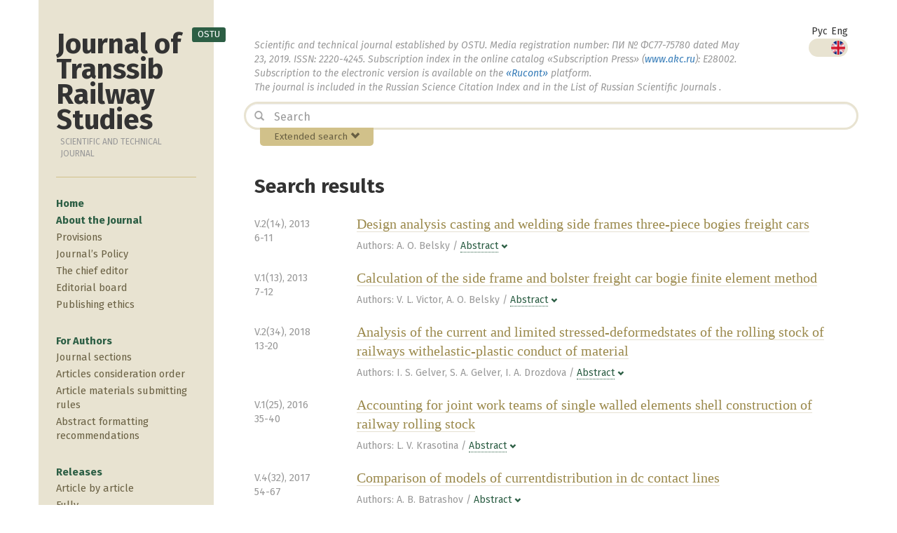

--- FILE ---
content_type: text/html; charset=utf-8
request_url: http://izvestia-transsiba.ru/en/search-results?search=journal_articles&task=search&art_keyword=finite%20element%20method
body_size: 35566
content:
<!DOCTYPE html>
<html lang="ru">
<head>
		<base href="http://izvestia-transsiba.ru/en/search-results" />
	<meta http-equiv="content-type" content="text/html; charset=utf-8" />
	<meta name="x-ua-compatible" content="IE=edge,chrome=1" />
	<title>Search results</title>
	<link href="/templates/masterbootstrap/favicon.ico" rel="shortcut icon" type="image/vnd.microsoft.icon" />
	<link href="/plugins/cck_field/calendar/assets/css/jscal2.css" rel="stylesheet" type="text/css" />
	<link href="/plugins/cck_field/calendar/assets/css/border-radius.css" rel="stylesheet" type="text/css" />
	<link href="/plugins/cck_field/calendar/assets/css/theme/Win2k/Win2k.css" rel="stylesheet" type="text/css" />
	<link href="/media/cck/css/cck.css" rel="stylesheet" type="text/css" />
	<link href="/media/cck/css/cck.responsive.css" rel="stylesheet" type="text/css" />
	<link href="/media/cck/css/cck.list.css" rel="stylesheet" type="text/css" />
	<link href="/templates/masterbootstrap/css/template.css" rel="stylesheet" type="text/css" />
	<link href="/templates/masterbootstrap/css/bootstrap.min.css" rel="stylesheet" type="text/css" />
	<link href="/media/cck/css/cck.search.css" rel="stylesheet" type="text/css" />
	<link href="/media/mod_languages/css/template.css" rel="stylesheet" type="text/css" />
	<script src="/templates/masterbootstrap/js/jui/jquery.min.js" type="text/javascript"></script>
	<script src="/templates/masterbootstrap/js/jui/jquery-noconflict.js" type="text/javascript"></script>
	<script src="/templates/masterbootstrap/js/jui/jquery-migrate.min.js" type="text/javascript"></script>
	<script src="/templates/masterbootstrap/js/jui/bootstrap.min.js" type="text/javascript"></script>
	<script src="/media/cck/js/cck.core-3.6.0.min.js" type="text/javascript"></script>
	<script src="/plugins/cck_field/calendar/assets/js/jscal2.js" type="text/javascript"></script>
	<script src="/plugins/cck_field/calendar/assets/js/lang/en.js" type="text/javascript"></script>
	<script src="/templates/masterbootstrap/js/holder.js" type="text/javascript"></script>
	<script src="/media/system/js/core.js" type="text/javascript"></script>
	<script type="text/javascript">
JCck.Core.baseURI = "";
	</script>

	
	<meta http-equiv="X-UA-Compatible" content="IE=edge">
	<meta name="viewport" content="width=device-width, initial-scale=1.0, maximum-scale=1.0, user-scalable=0" />
	<link rel="apple-touch-icon-precomposed" href="/templates/masterbootstrap/images/apple-touch-icon-57x57-precomposed.png">
	<link rel="apple-touch-icon-precomposed" sizes="72x72" href="/templates/masterbootstrap/images/apple-touch-icon-72x72-precomposed.png">
	<link rel="apple-touch-icon-precomposed" sizes="114x114" href="/templates/masterbootstrap/images/apple-touch-icon-114x114-precomposed.png">
	<link rel="apple-touch-icon-precomposed" sizes="144x144" href="/templates/masterbootstrap/images/apple-touch-icon-144x144-precomposed.png">
	<link rel="stylesheet" href="/templates/masterbootstrap/css/bootstrap-select.css">
	
	 <!--[if IE 9]>
			<link rel="stylesheet" href="/templates/masterbootstrap/css/ie.css">
	  <![endif]-->	
	
	<!--[if lte IE 8]>
		<script src="http://html5shim.googlecode.com/svn/trunk/html5.js"></script>
			<![endif]-->
	<link href='https://fonts.googleapis.com/css?family=Fira+Sans:400,400italic,700&subset=latin,cyrillic' rel='stylesheet' type='text/css'>
	<script src="/templates/masterbootstrap/js/bootstrap-select.js"></script>
</head>	<body>

<div id="wrap">
	<div class="container overall">
		<div class="row relative">	
		
			<div class="lang_block">	
									           <div class="block  lang">
           	<div class="moduletable">           	
	           		                	<div class="module-content">
	                		<div class="mod-languages lang">

	<ul class="lang-inline">
						<li class="" dir="ltr">
			<span class="lang_title">Рус</span>
			<a href="/ru/search-results">
							<img src="/media/mod_languages/images/ru.gif" alt="Русский" title="Русский" />						</a>
			</li>
								<li class="lang-active" dir="ltr">
			<span class="lang_title">Eng</span>
			<a href="/en/search-results?search=journal_articles&task=search&art_keyword=finite%20element%20method">
							<img src="/media/mod_languages/images/en.gif" alt="English (UK)" title="English (UK)" />						</a>
			</li>
				</ul>

</div>
	                	</div>
              </div>             	
           </div>
			
								
			</div>
		
			<div id="left_bg">
			</div>
			<div class="leftcol col-md-3">
				<a id="brand" href="/">
					<span class="label label-default logo_label">OSTU</span>
					<div class="logo_text">Journal of Transsib Railway Studies</div>
					<div class="logo_info">Scientific and technical journal</div>
				</a>

			<!--Navigation-->
				<div id="navigation">
					<div class="navbar navbar-default" role="navigation">						
						
						<div class="navbar-header">
							<button type="button" class="navbar-toggle" data-toggle="collapse" data-target=".navbar-collapse">
								<span class="sr-only">Главное меню</span>
								<span class="icon-bar"></span>
								<span class="icon-bar"></span>
								<span class="icon-bar"></span>
							</button>

						</div>
						
						<div class="navbar-collapse collapse">
															<nav class="navigation" role="navigation">
										           <div class="block _menu">
           	<div class="moduletable">           	
	           		                	<div class="module-content">
	                		<ul class="nav menu">
<li class="item-148 default"><a href="/en/" >Home</a></li><li class="item-149 deeper parent"><a href="/en/about-journal" >About the Journal</a><ul class="nav-child unstyled small"><li class="item-150"><a href="/images/journal_doc/ustav_redakcii.pdf" >Provisions</a></li><li class="item-206"><a href="/en/about-journal/journal-s-policy" >Journal’s Policy</a></li><li class="item-185"><a href="/en/about-journal/the-chief-editor" >The chief editor</a></li><li class="item-151"><a href="/en/about-journal/editorial-board" >Editorial board</a></li><li class="item-204"><a href="/en/about-journal/publishing-ethics" >Publishing ethics</a></li></ul></li><li class="item-153 divider deeper parent"><span class="separator ">For Authors</span>
<ul class="nav-child unstyled small"><li class="item-154"><a href="/en/for-authors/sections-of-the-journal" >Journal sections</a></li><li class="item-157"><a href="/en/for-authors/articles-consideration-order" >Articles consideration order</a></li><li class="item-155"><a href="/en/for-authors/submission-of-manuscripts" >Article materials submitting rules</a></li><li class="item-156"><a href="/en/for-authors/abstract-formatting-recommendations" >Abstract formatting recommendations</a></li></ul></li><li class="item-159 divider"><span class="separator ">Releases</span>
</li><li class="item-160"><a href="/en/releases" >Article by article</a></li><li class="item-193"><a href="/en/polnostyu" >Fully</a></li><li class="item-162"><a href="/en/subscription" >Subscription</a></li><li class="item-163"><a href="/en/contact-information" >Contact information</a></li></ul>
	                	</div>
              </div>             	
           </div>
		
								</nav>
													</div>
					</div>
				</div>
				<!--Navigation-->		
	
			</div>
			
			<div class="rightcol col-md-9 col-md-push-3">
				<div class="row top_row">	
					<div class="col-md-10">
													           <div class="block  top_text">
           	<div class="moduletable">           	
	           		                	<div class="module-content">
	                		

<div class="custom top_text"  >
	<p>Scientific and technical journal established by OSTU. Media registration number: ПИ № ФС77-75780 dated May 23, 2019. ISSN: 2220-4245. Subscription index in the online catalog &laquo;Subscription Press&raquo; (<a href="https://www.akc.ru/">www.akc.ru</a>): E28002. Subscription to the electronic version is available on the <a href="https://rucont.ru/efd/840761">&laquo;Rucont&raquo;</a> platform. <br />The journal is included in the Russian Science Citation Index and in the List of Russian Scientific Journals .</p></div>
	                	</div>
              </div>             	
           </div>
			
							
					</div>
					<div class="col-md-2">

					</div>
				</div> 
				
				<div class="row top_search">
					<div class="col-md-12">
													           <div class="block ">
           	<div class="moduletable">           	
	           		                	<div class="module-content">
	                		<script type="text/javascript">
JCck.Core.submit_m106 = function(task) { JCck.Core.submitForm("search", document.getElementById("seblod_form_m106")); }
</script>
<form action="/en/search-results" autocomplete="off" method="get" id="seblod_form_m106" name="seblod_form_m106"><div class="cck_module_search"> 


<div class="row">
	<div class="art_mainsearch"> 
		<span class="glyphicon glyphicon-search" aria-hidden="true"></span>
		<input type="text" class="inputbox text form-control" name="art_allsearch" value="" id="art_allsearch" placeholder="Search">
	</div>	
</div>	
	
<div class="collapse row" id="collapseSearch">
	<div class="col-md-12 art_extendedsearch">
		<div class="row">
			<div class="col-md-12 art_title"> 
				<div class="form_label">Article Title</div>
				<div class="form_value"><input type="text" id="art_title" name="art_title" value="" class="inputbox text" size="32" maxlength="255" /></div>
			</div>
			
			<div class="col-md-12 art_sectitle"> 
				<div class="form_label">Journal thematic sections</div>
				<div class="form_value"><select id="art_sectitle" name="art_sectitle" class="inputbox select">
	<option value="" selected="selected">- Select an Option -</option>
	<option value="0">Railway rolling stock</option>
	<option value="1">Transport power engineering</option>
	<option value="2">Information technology, automation, communications, telecommunications</option>
	<option value="3">Railway and engineering structures</option>
	<option value="4">Traffic control and traffic safety</option>
	<option value="5">Transport management</option>
	<option value="6">Railways rolling stock, traction of trains and electrification</option>
	<option value="7">Railway track, survey and design of railways</option>
	<option value="8">Transport and transport-technological systems of the country, its regions and cities, organization of production in transport</option>
	<option value="9">Improvement of industrial heat systems, thermotechnical and heat equipment</option>
	<option value="10">Power stations and electric power systems</option>
	<option value="11">Energy systems and complexes</option>
	<option value="12">Automation and management of technological processes and productions</option>
	<option value="13">Transportation processes management</option>
	<option value="14">Theoretical and applied heat engineering</option>
	<option value="15">Electric power industry</option>
	<option value="16">Electrical complexes and systems</option>
</select>
</div>	
			</div>
			
			<div class="col-md-6 art_author"> 
				<div class="form_label">Author surname</div>
				<div class="form_value"><input type="text" id="art_surname" name="art_surname" value="" class="inputbox text" size="32" maxlength="255" /></div>
			</div>		
			
			<div class="col-md-6 art_date"> 
				<div class="form_label">Published</div>
				<div class="form_value">
					<input type="text" id="art_created_2_hidden" name="art_created_2_hidden" value="" class="inputbox text" size="27" readonly="readonly" maxlength="255" /><input class="inputbox" type="hidden" id="art_created_2" name="art_created_2" value="" /><button class="btn" id="art_created_2_hidden-trigger"><span class="icon-calendar"></span></button>
				<script type="text/javascript">
					var cal = Calendar.setup({trigger	: "art_created_2_hidden-trigger",inputField	: "art_created_2_hidden",dateFormat	: "%Y-%m-%d",
				weekNumbers	: false,
				timePos		: "right",	showTime	: false,
						max			: 20251226,	onSelect	: function(cal) { 
								var sel_date = this.selection.get();
								var hours	=	cal.getHours();
								var minutes	=	cal.getMinutes();
								var sel_date = Calendar.intToDate(sel_date);
								sel_date.setHours(hours);
								sel_date.setMinutes(minutes);var Jdate = Calendar.printDate(sel_date, "%Y-%m-%d 00:00:00");jQuery("#art_created_2").val(Jdate) ;this.hide(); jQuery("#art_created_2").trigger("change"); }});</script>
									<input type="text" id="art_created_3_hidden" name="art_created_3_hidden" value="" class="inputbox text" size="27" readonly="readonly" maxlength="255" /><input class="inputbox" type="hidden" id="art_created_3" name="art_created_3" value="" /><button class="btn" id="art_created_3_hidden-trigger"><span class="icon-calendar"></span></button>
				<script type="text/javascript">
					var cal = Calendar.setup({trigger	: "art_created_3_hidden-trigger",inputField	: "art_created_3_hidden",dateFormat	: "%Y-%m-%d",
				weekNumbers	: false,
				timePos		: "right",	showTime	: false,
						max			: 20251226,	onSelect	: function(cal) { 
								var sel_date = this.selection.get();
								var hours	=	cal.getHours();
								var minutes	=	cal.getMinutes();
								var sel_date = Calendar.intToDate(sel_date);
								sel_date.setHours(hours);
								sel_date.setMinutes(minutes);var Jdate = Calendar.printDate(sel_date, "%Y-%m-%d 00:00:00");jQuery("#art_created_3").val(Jdate) ;this.hide(); jQuery("#art_created_3").trigger("change"); }});</script>
								</div>	

			</div>
			
			<div class="col-md-9 art_keyword"> 
				<div class="form_label">keyword</div>
				<div class="form_value"><input type="text" id="art_keyword" name="art_keyword" value="finite element method" class="inputbox text has-value" size="32" maxlength="255" /></div>					
			</div>
			
			<div class="col-md-3 art_submit"> 
				<button type="button" id="button_search" name="button_search" class="button btn btn-primary" onclick="JCck.Core.submit_m106('save');return false;"><span class="icon-search"></span>
Search</button>			</div>						
			
		</div>		
	</div>
	
	<a class="extended_search_label collapsed" role="button" data-toggle="collapse" href="#collapseSearch" aria-expanded="false" aria-controls="collapseSearch">
	  Extended search	  <span id="ico-collapse-search" class="glyphicon glyphicon-chevron-up" aria-hidden="true">
	</a>
</div>			

<a class="extended_search_label collapsed" role="button" data-toggle="collapse" href="#collapseSearch" aria-expanded="false" aria-controls="collapseSearch">
	  Extended search	  <span id="ico-collapse-search" class="glyphicon glyphicon-chevron-down" aria-hidden="true">
</a>
	







	
<div style="clear:both;"></div>

</div><div class="clr"></div>
<div>
<input type="hidden" name="search" value="journal_articles" />
<input type="hidden" name="task" value="search" />
</div>
</form>	                	</div>
              </div>             	
           </div>
			
							
					</div>				
				</div>
				
				<div id="main-box">
					<div id="system-message-container">
	</div>

					<div class="cck_page cck-clrfix"><div>
<h1>Search results</h1><div class="cck_page_list cck-clrfix" id="system">
	<div class="cck_page_items"><div class="blog"><ul>
<li> 

<div class="row">
	<div class="col-md-2 journal_article_pages">
		V.2(14), 2013		<br />
		6-11	</div>
		
	<div class="col-md-10">
		<div class="row">
			<div class="col-md-12 journal_article_title">
				<h2 class="journal_article_title"><a href="/en/releases/21-2013-2/90-design-analysis-casting-and-welding-side-frames-three-piece-bogies-freight-cars">Design analysis casting and welding side frames three-piece bogies freight cars</a></h2>	
			</div>	
			<div class="col-md-12 journal_article_authors">
				Authors: A. O. Belsky /			  
				<a class="art_abstract_link" role="button" data-toggle="collapse" href="#collapsecck90" aria-expanded="false" aria-controls="collapsecck90"><span class="art_abstract_text">
				Abstract</span> <span id="ico-collapsecck90" class="glyphicon glyphicon-chevron-down" aria-hidden="true"></span></a>
		
			</div>		
			
			<div class="col-md-12 collapse art_abstract" id="collapsecck90">	  
				In this paper analyzed the design of cast and weld side frames three-piece bogies. The directions of further improvement design side of a bogie frame.			</div>
		</div>
	</div>
</div>		
	
<div style="clear:both;"></div>

</li><li> 

<div class="row">
	<div class="col-md-2 journal_article_pages">
		V.1(13), 2013		<br />
		7-12	</div>
		
	<div class="col-md-10">
		<div class="row">
			<div class="col-md-12 journal_article_title">
				<h2 class="journal_article_title"><a href="/en/releases/19-2013-1/48-calculation-of-the-side-frame-and-bolster-freight-car-bogie-finite-element-method">Calculation of the side frame and bolster freight car bogie finite element method</a></h2>	
			</div>	
			<div class="col-md-12 journal_article_authors">
				Authors: V. L. Victor, A. O. Belsky /			  
				<a class="art_abstract_link" role="button" data-toggle="collapse" href="#collapsecck48" aria-expanded="false" aria-controls="collapsecck48"><span class="art_abstract_text">
				Abstract</span> <span id="ico-collapsecck48" class="glyphicon glyphicon-chevron-down" aria-hidden="true"></span></a>
		
			</div>		
			
			<div class="col-md-12 collapse art_abstract" id="collapsecck48">	  
				One of the many topics on which he worked V.V. Lukin in end of his life, was to improve the cast parts bogies freight wagons using the finite element method. In this paper the authors shows that the method of finite element analysis of the stress-strain state of two of the most essential parts a three-element bogie freight cars to further improve the their design.			</div>
		</div>
	</div>
</div>		
	
<div style="clear:both;"></div>

</li><li> 

<div class="row">
	<div class="col-md-2 journal_article_pages">
		V.2(34), 2018		<br />
		13-20	</div>
		
	<div class="col-md-10">
		<div class="row">
			<div class="col-md-12 journal_article_title">
				<h2 class="journal_article_title"><a href="/en/releases/70-2018-2/811-analysis-of-the-current-and-limited-stressed-deformedstates-of-the-rolling-stock-of-railways-withelastic-plastic-conduct-of-material">Analysis of the current and limited stressed-deformedstates of the rolling stock of railways withelastic-plastic conduct of material</a></h2>	
			</div>	
			<div class="col-md-12 journal_article_authors">
				Authors: I. S. Gelver, S. A. Gelver, I. A. Drozdova /			  
				<a class="art_abstract_link" role="button" data-toggle="collapse" href="#collapsecck811" aria-expanded="false" aria-controls="collapsecck811"><span class="art_abstract_text">
				Abstract</span> <span id="ico-collapsecck811" class="glyphicon glyphicon-chevron-down" aria-hidden="true"></span></a>
		
			</div>		
			
			<div class="col-md-12 collapse art_abstract" id="collapsecck811">	  
				Annotaion. The relevance of carrying out research works on improving the regulatory and methodological base in the development of promising railroad rolling stock structures with the use of new structural materials with nonlinear properties during deformation (physical nonlinearity) is substantiated in the work. The possibility of using the finite element method (FEM) procedure for creating such constructions is considered. Dependence of stresses on deformations is approximated by a cubic parabola. This made it possible to obtain generalizations of the well-known relations and algorithms of the classical theory of FEM with a nonlinear relationship between stresses and deformations. The proposed technique was tested in the evaluation of the stress-strain state (SSS) of an aluminum gondola car under various standard loads according to the 1st design mode. The effect of physical nonlinearity on the SSS of a spiral beam of a freight gondola car of aluminum alloy AMg6 was estimated. The calculation of the stresses generated by the action of a longitudinal force with eccentricity shows that the stresses in the nonlinear approximation are 13% lower than the corresponding stress values obtained by calculation in the linear theory. The results obtained can be recommended for the development of pilot projects of new structures optimized for weight and strength characteristics.			</div>
		</div>
	</div>
</div>		
	
<div style="clear:both;"></div>

</li><li> 

<div class="row">
	<div class="col-md-2 journal_article_pages">
		V.1(25), 2016		<br />
		35-40	</div>
		
	<div class="col-md-10">
		<div class="row">
			<div class="col-md-12 journal_article_title">
				<h2 class="journal_article_title"><a href="/en/releases/45-2016-1/518-accounting-for-joint-work-teams-of-single-walled-elements-shell-construction-of-railway-rolling-stock">Accounting for joint work teams of single walled elements shell construction of railway rolling stock</a></h2>	
			</div>	
			<div class="col-md-12 journal_article_authors">
				Authors: L. V. Krasotina /			  
				<a class="art_abstract_link" role="button" data-toggle="collapse" href="#collapsecck518" aria-expanded="false" aria-controls="collapsecck518"><span class="art_abstract_text">
				Abstract</span> <span id="ico-collapsecck518" class="glyphicon glyphicon-chevron-down" aria-hidden="true"></span></a>
		
			</div>		
			
			<div class="col-md-12 collapse art_abstract" id="collapsecck518">	  
				In this paper we presented an option accounting compliance joints through mathematical modeling of prefabricated single-walled cylindrical geometric op-totropnyh shells on the basis of the contact boundary value problem of structural type.			</div>
		</div>
	</div>
</div>		
	
<div style="clear:both;"></div>

</li><li> 

<div class="row">
	<div class="col-md-2 journal_article_pages">
		V.4(32), 2017		<br />
		54-67	</div>
		
	<div class="col-md-10">
		<div class="row">
			<div class="col-md-12 journal_article_title">
				<h2 class="journal_article_title"><a href="/en/releases/66-2017-4/757-comparison-of-models-of-currentdistribution-in-dc-contact-lines">Comparison of models of currentdistribution in dc contact lines</a></h2>	
			</div>	
			<div class="col-md-12 journal_article_authors">
				Authors: A. B. Batrashov /			  
				<a class="art_abstract_link" role="button" data-toggle="collapse" href="#collapsecck757" aria-expanded="false" aria-controls="collapsecck757"><span class="art_abstract_text">
				Abstract</span> <span id="ico-collapsecck757" class="glyphicon glyphicon-chevron-down" aria-hidden="true"></span></a>
		
			</div>		
			
			<div class="col-md-12 collapse art_abstract" id="collapsecck757">	  
				The contact line is a special kind of power overhead line with multiple electrical connections of wires, which form a complex topology of the linear electrical circuit. Analytical models simplify the real topology of the contact line and it limits their functional application. It is possible to take into account the topology of contact line when using tools of computer simulation, but it entails complicating the computational algorithms of the model. The aim of this article is to determine the conditions for the application of current distribution models and the development prospects in this area. The article describes the existing models for calculating the current distribution in DC contact line: a model of natural current distribution, linear analytical models, model with an infinite number of droppers, a model with a direct application of Kirchhoff's circuit laws in matrix form, and a finite element model. The article contains the main provisions and calculation capabilities of each model. Contact line KS-250-3 acts as a calculation catenary for the comparison of current distribution models. You can use the results of the article to select the optimal design distribution model for the design of the contact line, thermal analysis, current-carrying capacity calculation, identification and elimination of «weak point».			</div>
		</div>
	</div>
</div>		
	
<div style="clear:both;"></div>

</li><li> 

<div class="row">
	<div class="col-md-2 journal_article_pages">
		V.3(39), 2019		<br />
		88-99	</div>
		
	<div class="col-md-10">
		<div class="row">
			<div class="col-md-12 journal_article_title">
				<h2 class="journal_article_title"><a href="/en/releases/98-2019-3/1026-determination-of-residual-bearing-capacity-of-metal-structures-of-the-contact-network">Determination of residual bearing capacity of metal structures of the contact network</a></h2>	
			</div>	
			<div class="col-md-12 journal_article_authors">
				Authors: V. P. Stupitskiy, I. A. Khudonogov, V. A. Tikhomirov, O. V. Lobanov /			  
				<a class="art_abstract_link" role="button" data-toggle="collapse" href="#collapsecck1026" aria-expanded="false" aria-controls="collapsecck1026"><span class="art_abstract_text">
				Abstract</span> <span id="ico-collapsecck1026" class="glyphicon glyphicon-chevron-down" aria-hidden="true"></span></a>
		
			</div>		
			
			<div class="col-md-12 collapse art_abstract" id="collapsecck1026">	  
				The operational reliability of the electrification and power supply system and the associated traffic safety is mainly determined by the technical condition of the contact network-an element that is extremely difficult to reserve in any way. The state of the contact network devices of the East Siberian railway is indirectly characterized by periods of electrification of sections. The equipment of the contact network, put into operation in the 1960s and 1970s, has developed its design life, does not have the required load capacity enough and reduces the reliability of the electrified section. The article shows that the purpose of improving the reliability of electrical equipment in the operation of power supply devices is to predict the state of its elements, in particular the metal supports of the contact network, as an object of study. Correctly assess the state and resource of the contact network devices will allow the use of the latest diagnostic systems by personnel in practice, using mathematical apparatus and modeling methods. It is shown that by monitoring various parameters characterizing the support, it is possible to detect a change in the technical condition of the object of study in time and to carry out maintenance in the period of time when there are deviations of parameters beyond unacceptable limits. The statistical data on the state of the support economy at the VSZHD are summarized, the main types of damage to metal support and supporting structures are given. It is shown that new types of damage to metal structures, not classified earlier, are revealed, that qualitative and quantitative assessment of the state of metal supports of the contact network, which have various structural damage is possible using methods, modeling, simulation and evaluation of the state of structures. FEMAP, an independent computer-aided design system from Siemens PLM, is used as an independent full-featured environment for modeling, simulation and evaluation of the results of the analysis of the characteristics of metal supports of the M6/10 model			</div>
		</div>
	</div>
</div>		
	
<div style="clear:both;"></div>

</li><li> 

<div class="row">
	<div class="col-md-2 journal_article_pages">
		V.3(27), 2016		<br />
		91-99	</div>
		
	<div class="col-md-10">
		<div class="row">
			<div class="col-md-12 journal_article_title">
				<h2 class="journal_article_title"><a href="/en/releases/54-2016-3/601-modeling-and-experimental-investigation-of-the-distribution-of-the-electrostatic-field-on-a-garland-suspended-porcelain-insulators">Modeling and experimental investigation of the distribution of the electrostatic field on a garland suspended porcelain insulators</a></h2>	
			</div>	
			<div class="col-md-12 journal_article_authors">
				Authors: A. A. Kuznetsov, A. Y. Kuzmenko, A. G. Zverev /			  
				<a class="art_abstract_link" role="button" data-toggle="collapse" href="#collapsecck601" aria-expanded="false" aria-controls="collapsecck601"><span class="art_abstract_text">
				Abstract</span> <span id="ico-collapsecck601" class="glyphicon glyphicon-chevron-down" aria-hidden="true"></span></a>
		
			</div>		
			
			<div class="col-md-12 collapse art_abstract" id="collapsecck601">	  
				The article deals with the distribution of the electrostatic field around the garland of porcelain suspension insulators containing defects. Achieved the distribution simulation of the electrostatic field around insulators in the software package Elcut. We get a picture of field distribution around the insulators for the environment with different dielectric constants. A comparative analysis of simulation results and experimental studies on the basis of which revealed the possibility of diagnosing the parameters of insulators of the electrostatic field.			</div>
		</div>
	</div>
</div>		
	
<div style="clear:both;"></div>

</li><li> 

<div class="row">
	<div class="col-md-2 journal_article_pages">
		V.3(31), 2017		<br />
		102-114	</div>
		
	<div class="col-md-10">
		<div class="row">
			<div class="col-md-12 journal_article_title">
				<h2 class="journal_article_title"><a href="/en/releases/64-2017-3/737-about-approach-to-valuation-of-reinforced-concrete-structures-electrical-resistance">About approach to valuation of reinforced concrete structures electrical resistance</a></h2>	
			</div>	
			<div class="col-md-12 journal_article_authors">
				Authors: D. V. Lesnikov, A. V. Paranin /			  
				<a class="art_abstract_link" role="button" data-toggle="collapse" href="#collapsecck737" aria-expanded="false" aria-controls="collapsecck737"><span class="art_abstract_text">
				Abstract</span> <span id="ico-collapsecck737" class="glyphicon glyphicon-chevron-down" aria-hidden="true"></span></a>
		
			</div>		
			
			<div class="col-md-12 collapse art_abstract" id="collapsecck737">	  
				In article methods of valuation electrical parameters and mathematical models of electic processes of reinforced concrete construction are considered. The conclusion that influence of reinforced mesh was not taken into account in describe models had been done. Method for prediction of reinforced concrete foundation which based on equation system of electric field in conductors and finite element method and allowed explicit geometry of object include reinforced mesh was suggested by authors. Authors done the assumption about invariability of potential of reinforced mesh which covered of concrete layer for direct current and alternating current due to ratio of steel and concrete resistance. Realization of nethod was done by dint of software complex Comsol Multiphysics. Research object was reinforced steel foundation TSS-4, which is located in ground. Result of research was represented color epure of potential distribution and line of current density. Reinforced concrete construction current and current which flow into armature were determined by dint of integration of normal current density on surface where set the external potential and surface of armature. On the grounds of determine values of model current resistance of model depending on resistivity of concrete and ground were calculated.			</div>
		</div>
	</div>
</div>		
	
<div style="clear:both;"></div>

</li></ul>
</div>
</div></div>
</div></div>


				</div> 
					
			</div>
		</div>
	</div>
</div>


<!-- footer -->
<div id="footer">
	<div class="container">
		<div class="row">
			<div class="col-md-3">
			</div>
			<div class="col-md-9">
				<div class="row footer_wrapper">
					<hr class="footer_hr" />
					<div class="col-md-5 col-sm-5 col-xs-12 footer_index">
													           <div class="block ">
           	<div class="moduletable">           	
	           				<div class="module-title">
	                		<h3 class="title">Journal Indexing</h3>
			</div>
	                		                	<div class="module-content">
	                		

<div class="custom"  >
	<p><a href="https://vak.minobrnauki.gov.ru/documents#tab=_tab:editions~"><img src="/images/journal_index/VAK.png" alt="VAK" width="221" height="39" /></a></p>
<p><a href="https://cyberleninka.ru/journal/n/izvestiya-transsiba"><img src="/images/journal_index/ciberleninka.png" alt="ciberleninka" width="80" height="39" style="margin-left: 15px;" /></a><a href="http://elibrary.ru/title_about.asp?id=32152"><img src="/images/journal_index/elibrary.png" alt="elibrary" style="float: left;" /></a></p></div>
	                	</div>
              </div>             	
           </div>
			
							
					</div>
					
					<div class="col-md-3 col-sm-3 col-xs-12 footer_stat">
						<h3 class="stat_title">Statistics</h3>
						<div class="stat_values">
													<div class="stat_value">Volumes: 51</div>
							<div class="stat_value">Articles: 676</div>
							<div class="stat_value">Downloads: 17795</div>
						</div>	
					</div>
					
					<div class="col-md-4 col-sm-4 col-xs-12 footer_address">
													           <div class="block ">
           	<div class="moduletable">           	
	           				<div class="module-title">
	                		<h3 class="title">Editorial address</h3>
			</div>
	                		                	<div class="module-content">
	                		

<div class="custom"  >
	<p>35, Marx av., Omsk, 644046, Russia</p>
<p><span class="glyphicon glyphicon-earphone"></span> +7 (3812) 31-05-54</p>
<p><span class="glyphicon glyphicon-envelope"></span><a href="mailto:izvestia_transsiba@mail.ru"> izvestia_transsiba@mail.ru</a></p></div>
	                	</div>
              </div>             	
           </div>
			
									
					</div>
				</div>
			</div>	
		</div>	
	<div class="copyright">
		<span class="glyphicon glyphicon-thumbs-up" aria-hidden="true" data-container="body" data-toggle="popover" data-placement="top" data-content='<span>Website creation: </span><a href="http://wedal.ru" title="Joomla lessons" target="_blank">Wedal</a>'></span>
	</div>			
	</div>
</div>
<!-- footer -->

        
<!-- page -->        
<!-- JS -->
<script type="text/javascript" src="/templates/masterbootstrap/js/template.js"></script>
<!-- JS -->


<!-- Yandex.Metrika counter -->
<script type="text/javascript">
    (function (d, w, c) {
        (w[c] = w[c] || []).push(function() {
            try {
                w.yaCounter33447723 = new Ya.Metrika({
                    id:33447723,
                    clickmap:true,
                    trackLinks:true,
                    accurateTrackBounce:true,
                    webvisor:true
                });
            } catch(e) { }
        });

        var n = d.getElementsByTagName("script")[0],
            s = d.createElement("script"),
            f = function () { n.parentNode.insertBefore(s, n); };
        s.type = "text/javascript";
        s.async = true;
        s.src = "https://mc.yandex.ru/metrika/watch.js";

        if (w.opera == "[object Opera]") {
            d.addEventListener("DOMContentLoaded", f, false);
        } else { f(); }
    })(document, window, "yandex_metrika_callbacks");
</script>
<noscript><div><img src="https://mc.yandex.ru/watch/33447723" style="position:absolute; left:-9999px;" alt="" /></div></noscript>
<!-- /Yandex.Metrika counter -->



</body>
</html>

--- FILE ---
content_type: text/css
request_url: http://izvestia-transsiba.ru/media/cck/css/cck.list.css
body_size: 5581
content:
/**
* @version 			SEBLOD 3.x Core
* @package			SEBLOD (App Builder & CCK) // SEBLOD nano (Form Builder)
* @url				http://www.seblod.com
* @editor			Octopoos - www.octopoos.com
* @copyright		Copyright (C) 2013 SEBLOD. All Rights Reserved.
**/

/*SITE ONLY*/
div.vertical,
div.horizontal{padding:0;}

/*CONTENT GENERIQUE FONT SIZE*/
div.cck_contents.cck_list div.cck_label,
div.cck_contents.cck_list div.cck_value input,
div.cck_contents.cck_list div.cck_value textarea,
div.cck_contents.cck_list div.cck_value select,
div.cck_contents.cck_list div.cck_value option,
div.cck_contents.cck_list div.cck_value span,
div.cck_contents.cck_list div.cck_desc
{font-size:1em;}

/*CONTENT GENERIQUE LINE-HEIGHT*/
div.cck_contents.cck_list div.cck_value.cck_value_wysiwyg_editor p{line-height:25px;}
div.cck_contents.cck_list div.cck_label,
div.cck_contents.cck_list div.cck_label label,
div.cck_contents.cck_list div.cck_value
{line-height:30px;}

div.cck_contents.cck_list div.cck_label label{margin-bottom: 0px;}

/*CONTENT GENERIQUE FORM/LABEL/VALUE*/
div.vertical div.cck_contents{float:left;width:100%;}
div.horizontal div.cck_contents{float:left;padding-bottom:10px;width:auto;}
div.cck_contents.cck_list div.cck_label{float:left;width:145px;}
div.cck_contents.cck_list div.cck_form{float:left;width:auto;}
div.cck_contents.cck_list div.cck_desc{clear:both;width:auto;}
div.cck_contents.cck_list div.cck_desc p{margin:8px 0px 0px 0px;}
div.seblod.vertical div.cck_contents.cck_list div.cck_label {width: 145px; text-align: left; padding: 0px 0px 0px 0px;}

/*CONTENT DIV.CLEAR*/
div.vertical div.clear{clear:none;}
div.horizontal div.clear{clear:both;}

/*CONTENT GENERIQUE CALENDAR*/
div.cck_contents.cck_list div.cck_value.cck_value_calendar input.inputbox{float:left;}
div.cck_contents.cck_list div.cck_value.cck_value_calendar img.calendar{border:1px solid #C0C0C0;border-radius:3px 3px 3px 3px;cursor:pointer;float:left;margin:0 0 0 5px;padding:4px;}

/*CONTENT GENERIQUE CHECKBOX*/
div.cck_contents.cck_list div.cck_value.cck_value_checkbox fieldset,
div.cck_contents.cck_list div.cck_value.cck_value_checkbox fieldset.checkboxes{border: none;margin:0;text-align:left;padding: 2px 0 2px 10px;}
div.cck_contents.cck_list div.cck_value.cck_value_checkbox input.inputbox{float:left;}
div.cck_contents.cck_list div.cck_value.cck_value_checkbox label{clear:none;display:block;float:left;line-height:190%;margin:0;padding-right:20px;}

/*CONTENT GENERIQUE RADIO*/
div.cck_contents.cck_list div.cck_value.cck_value_radio fieldset,
div.cck_contents.cck_list div.cck_value.cck_value_radio fieldset.radio{border: none;margin:0;text-align:left;padding: 2px 0 2px 10px;}
div.cck_contents.cck_list div.cck_value.cck_value_radio input.inputbox{float:left;}
div.cck_contents.cck_list div.cck_value.cck_value_radio label{clear:none;display:block;float:left;line-height:190%;margin:0;padding-right:20px;}

/*CONTENT GENERIQUE RADIO IMAGE*/
div.cck_contents.cck_list div.cck_value.cck_value_radio_image fieldset,
div.cck_contents.cck_list div.cck_value.cck_value_radio_image fieldset.radio{border: none;margin:0;text-align:left;padding: 2px 0 2px 10px;}
div.cck_contents.cck_list div.cck_value.cck_value_radio_image input.inputbox{float:left;}
div.cck_contents.cck_list div.cck_value.cck_value_radio_image label{clear:none;display:block;float:left;line-height:190%;margin:0;padding-right:20px;}

/*CONTENT GENERIQUE TEXT*/
div.cck_contents.cck_list div.cck_value.cck_value_text{float: left;font-size: 1em;text-align: left;}

/*CONTENT GENERIQUE WYSIWYG*/
div.cck_contents.cck_list div.cck_value.cck_value_wysiwyg_editor{border:none;margin:0;text-align:left;padding: 0 0 10px 0; background:none; width:100%;}
div.cck_contents.cck_list div.cck_value.cck_value_wysiwyg_editor p{margin-bottom: 20px;margin-top: 0; padding:0;}

div.cck_contents.cck_list div.cck_value.cck_value_wysiwyg_editor div.cck_wysiwyg_editor_box{background: #EEEEEE;border: 1px solid #CCCCCC;border-radius: 3px 3px 3px 3px;width: 100px;}
div.cck_contents.cck_list div.cck_value.cck_value_wysiwyg_editor a:link.wysiwyg_editor_box,
div.cck_contents.cck_list div.cck_value.cck_value_wysiwyg_editor a:visited.wysiwyg_editor_box{text-decoration:none; color:#146295; display:block;}
div.cck_contents.cck_list div.cck_value.cck_value_wysiwyg_editor a:hover.wysiwyg_editor_box{text-decoration: none;}
div.cck_contents.cck_list div.cck_value.cck_value_wysiwyg_editor div.cck_wysiwyg_editor_box a:hover.wysiwyg_editor_box{background: #ddd;}

/*CONTENT GENERIQUE GROUP*/
div.cck_contents.cck_list div.cck_value.cck_value_group{float:left; width:100%;}

/*CONTENT GENERIQUE GROUP X*/
div.cck_contents.cck_list div.cck_value.cck_value_group_x{float:left; width:100%;}

/*CONTENT GENERIQUE FIELD X*/
div.cck_contents.cck_list div.cck_value.cck_value_field_x ul.adminformlist li{clear: both;}

/*CONTENT GENERIQUE JFORM USER GROUP*/
div.cck_contents.cck_list div.cck_value.cck_value_jform_usergroups ul{padding:0;}
div.cck_contents.cck_list div.cck_value.cck_value_jform_usergroups ul li{list-style: none outside none;}
div.cck_contents.cck_list div.cck_value.cck_value_jform_usergroups ul li input{float: left; margin: 1px 10px 10px 0;}

/* TEMPORARY.. until a proper group markup */
ul.adminformlist, ul.adminformlist li {margin:0; padding:0; width:auto; list-style:none;}
div.vertical .adminformlist label, div.seblod .adminformlist label{width:145px; clear:left; display:block; float:left; margin:5px 0px 5px 0px; line-height:23px; height:30px;}

--- FILE ---
content_type: text/css
request_url: http://izvestia-transsiba.ru/templates/masterbootstrap/css/template.css
body_size: 22737
content:
@charset "utf-8";
/* CSS Document */
/* CSS STYLE */
html {overflow-y: scroll }
body {
    background-color: #FFFFFF;
    font-family: "Fira Sans",sans-serif;
    font-size: 13px;
}
img {max-width: 100% }

#main-box h1{
    font-size: 21pt;
    font-weight: bold;
    line-height: 130%;
    margin: 0 0 20px;
}

#main-box p {
    margin: 0 0 15px;
}

#main-box a {
    color: #9a884a;
}



#top {
    /*    background: none repeat scroll 0 0 #444444;*/
    color: #ddd;
    font-size: 12px;
    /*margin-bottom: 16px;*/
    padding-bottom: 4px;
    padding-top: 4px;
}
#top .container .separator {
    border-left: 1px solid #CCCCCC;
    display: inline-block;
    height: 10px;
    margin: 0 20px;
    width: 1px;
}
#navigation {
    /*   border-bottom: 3px solid #ccc;;
    margin-bottom: 20px;*/
}
.navbar {border-radius: 0!important }
.navbar-default {
 /*   background-color: #2c3e50;
    border-color: transparent;*/
}
.navbar-default .navbar-nav > .active > a,
.navbar-default .navbar-nav > .active > a:hover,
.navbar-default .navbar-nav > .active > a:focus {outline: medium none }
.navbar-default .navbar-nav > li > a:hover,
.navbar-default .navbar-nav > li > a:focus {outline: medium none }

.dropdown-menu {
    padding: 0px!important;
    border-radius: 0!important;
}
#main .main-box {
    background: none repeat scroll 0 0 #FFFFFF;
    border: 0px solid #E5E5E5; /* border 1, if you have front component*/
    margin-bottom: 20px;
    padding: 10px;
}
#breadcrumbs .moduletable {
    border: 0;
    padding: 0;
}
#fullwidth {
    margin-top: -20px;
    overflow: hidden;
}
#fullwidth .moduletable {
    border: 0;
    padding: 0;
}

#left_bg{
    background: #e8e3d1 none repeat scroll 0 0;
    position: fixed !important;
    width: 250px !important;
	height:100%;
}

.black .moduletable {
    background: none repeat scroll 0 0 #222222;
    border-color: #222222;
    color: #AAAAAA;
}
.moduletable {
    margin: 0px;
    padding: 0px;
}
.panel.moduletable {    padding: 0 }
.panel .moduletable {
    box-shadow: none;
    margin: 0px 10px;
    padding: 10px;
}
#brand {
    border-bottom: 1px solid #d1c18a;
    display: block;
    margin: 0 auto;
    padding: 0 0 24px;
    width: 200px;
	position: relative;
}

#brand:hover, #brand:active, #brand:focus{
	text-decoration:none;
}
.page-header {margin: 10px 0 20px }
.hasTooltip {display: inline !important }
.noMainbody {display: none !important }
ul.unstyled,
ol.unstyled {
    list-style: outside none none;
    margin-left: 0;
    padding: 0;
}
.radio input[type="radio"],
.radio-inline input[type="radio"],
.checkbox input[type="checkbox"],
.checkbox-inline input[type="checkbox"] {
  /*  float: left;
    position: relative !important;*/
    margin-left: 0 !important;
}
.checkbox label, .radio label {
    padding-left: 20px;
    padding-right: 10px;
}
label {
    display: block;
    margin-bottom: 5px;
}
label,
input,
button,
select,
textarea {
    font-size: 13px;
    font-weight: normal;
    line-height: 18px;
    font-family: arial;
}
label,
select,
button,
input[type="button"],
input[type="reset"],
input[type="submit"],
input[type="radio"],
input[type="checkbox"] {cursor: pointer }
.control-group input, .control-group textarea, .control-group .uneditable-input{/*width: 100% !important */}
.contact-form .control-group input, .contact-form .control-group textarea, .contact-form .control-group .uneditable-input {
    width: 100%;
}
.email-copy-input {float: left }
#pop-print {
    float: right;
    margin: 10px;
}
div#jform_catid_chzn.chzn-container, div#jform_catid_chzn.chzn-container div.chzn-drop, div#jform_state_chzn.chzn-container, div#jform_state_chzn.chzn-container div.chzn-drop, div#jform_featured_chzn.chzn-container, div#jform_featured_chzn.chzn-container div.chzn- drop, div#jform_access_chzn.chzn-container, div#jform_access_chzn.chzn-container div.chzn-drop, div#jform_metadata_tags_chzn.chzn-container, div#jform_metadata_tags_chzn.chzn-container div.chzn-drop, div#jform_language_chzn.chzn- container, div#jform_language_chzn.chzn-container div.chzn-drop, div#jform_language_chzn.chzn-container, div#jform_tags_chzn.chzn-container {
    width: 260px !important;
}
.control-group .control-label {
    padding-top: 7px;
    padding-bottom: 7px;
}
.chzn-container-single .chzn-single {
    width: 140px;
}
.chzn-container .chzn-drop{
    width: 100px;
}
.btn.modal {
    bottom: auto;
    display: inline;
    left: auto;
    position: relative;
    top: auto;
}
html,
body {
    height: 100%;
    /* The html and body elements cannot have any padding or margin. */
}
/* Wrapper for page content to push down footer */
#wrap {
    font-family: "Fira Sans",sans-serif;
    height: auto !important;
    margin: 0 auto -200px;
    min-height: 100%;
    padding: 0 0 200px;

}
/* Set the fixed height of the footer here */
#footer {
    background: #ffffff none repeat scroll 0 0;
    border: medium none;
    height: 200px;
}
#footer.well {
    border-radius: 0;
    border: 0;
    margin: 0;
}
#footer .moduletable {
    background: transparent;
    border: 0;
    margin-bottom: 0;
}
#push {    height: 60px }
/* LAYOUT */
/* Floats */
.float-left {float: left }
.float-right {float: right }
.group:before,
.group:after {
    content: "";
    display: table;
}
.group:after {clear: both }
.ie7 .group {zoom: 1 }
/* JOOMLA */
.form-horizontal .control-label {text-align: inherit!important;}
i.icon-calendar:before {
	content: "\1f4c5";
	display: inline-block;
  font-family: 'Glyphicons Halflings';
  font-style: normal;
  font-weight: normal;
  line-height: 1;
  position: relative;
  top: 1px;
}
div.contact-form-field label,
div.message-label label {
display: inline !important;
}
div#jform_tags_chzn.chzn-container ul.chzn-choices li.search-field input.default {
    padding: 0;
}
.control-group input[type="checkbox"] {
    width: 10px!important;
}
.btn-toolbar {
    margin-bottom: 10px;
}
.cols-1 {
    display: block;
    float: none !important;
    margin: 0 !important;
}
.cols-2 .column-1 {
    float: left;
    width: 46%;
}
.cols-2 .column-2 {
    float: right;
    margin: 0;
    width: 46%;
}
.cols-3 .column-1 {
    float: left;
    margin-right: 4%;
    padding: 0 5px;
    width: 29%;
}
.cols-3 .column-2 {
    float: left;
    margin-left: 0;
    padding: 0 5px;
    width: 29%;
}
.cols-3 .column-3 {
    float: right;
    padding: 0 5px;
    width: 29%;
}
.items-row {
    margin-bottom: 10px !important;
    overflow: hidden;
}
.column-1,
.column-2,
.column-3 {padding: 5px 0;}
.column-2 {
    margin-left: 40%;
    width: 55%;
}
.column-3 {width: 30% }
.blog-more {padding: 10px 5px }
/*TO TOP*/
.back-to-top {
    position: fixed;
    bottom: 2em;
    right: 0px;
    text-decoration: none;
    color: #000000;
    background-color: rgba(235, 235, 235, 0.80);
    font-size: 12px;
    padding: 1em;
    display: none;
}
.back-to-top:hover {background-color: rgba(135, 135, 135, 0.50) }
/* Media Queries */
/* Retina */
@media screen and (-webkit-min-device-pixel-ratio: 2), screen and (max--moz-device-pixel-ratio: 2) {
}
/* Landscape phones and down */
@media (max-width: 480px) {
}
/* Landscape phone to portrait tablet */
@media (max-width: 767px) {
}
/* Portrait tablet to landscape and desktop */
@media (min-width: 768px) and (max-width: 979px) {
}
/* Large desktop */
@media (min-width: 1200px) {
}
/* Fix disappearing tabs on editor page - Added by Waseem Sadiq 8th March 2015*/
.icons .btn-group,
.icons .btn-group a[data-toggle="tab"][aria-expanded="false"],
ul.nav-tabs > li > a[data-toggle="tab"][aria-expanded="false"]
{
    display:block!important;
}



/* !!!!!!!!!!!!!!!!!!!!!!!!!!!!!!!!!!!!!!!!!!!!!!!!!!!!!!!!!!!!!!!!!!!!! */
a, a:focus {
outline: none !important; /* Убираем границу вокруг ссылок  */
}


.left_affix{
	position:fixed;
}

.relative{
	position:relative;
}

#main-box .page-header {
    border: unset;
    margin: 0;
    padding: 0;
}

#main-box .articleBody{
    font-family: serif;
    font-size: 14pt;
    line-height: 130%;
}

.rightcol{
	background: #ffffff;
}

.leftcol{
    position: absolute !important;
    width: 250px !important;
    z-index: 100;
}

#footer .leftcol {
    height: 80px;
    background: #e8e3d1;
	border:none;

}


.logo_label {
    background-color: #2c5e44 !important;
    font-size: 10pt !important;
    font-weight: normal !important;
    padding: 0.3em 0.6em !important;
    position: absolute;
    right: -42px;
    top: -6px;
}

.logo_text{
	color:#333333;
    font-size: 30pt;
    font-weight: bold;
    line-height: 90%;
}

.logo_info{
    color: #999999;
    font-size: 9pt;
    margin-left: 6px;
    margin-top: 5px;
    text-align: left;
    text-transform: uppercase;
}

.leftcol .menu{
    margin-bottom: 25px;
    margin-top: 25px;
}

.leftcol .menu ul{
	margin-top: 25px;
}

.leftcol .menu li{

}

.leftcol .menu li .caret{
	display:none;
}

.leftcol .menu li.open, .leftcol .menu li.open:hover, .leftcol .menu li, .leftcol .menu a{
    background: rgba(0, 0, 0, 0) none repeat scroll 0 0 !important;
}


.leftcol .menu li ul.dropdown-menu{
    background: rgba(0, 0, 0, 0) none repeat scroll 0 0;
    border: medium none;
    box-shadow: none;
    display: block;
    margin-top: 0;
    position: relative;
	margin-bottom:30px;
	float: none;
}


.leftcol .menu a, .leftcol .menu .separator{
    color: #2c5e44;
    font-size: 11pt;
    font-weight: bold;
    padding: 2px 10px;
	white-space: normal !important;
}


.leftcol .menu li ul li a, .leftcol .item-142 a, .leftcol .item-143 a, .leftcol .item-160 a, .leftcol .item-161 a,.leftcol .item-192 a,.leftcol .item-193 a{
    color: #6a6144;
    font-size: 11pt;
    font-weight: normal;
    padding: 2px 10px;
	white-space: normal !important;
}

.leftcol .item-143, .leftcol .item-161, .leftcol .item-192, .leftcol .item-193{
	margin-bottom: 30px;
}

#navigation .navbar-default .navbar-collapse, #navigation .navbar-default .navbar-form,#navigation .navbar-default{
	background:none;
	border: none;
	padding: 0;
}

.leftcol .menu a:hover, .leftcol .menu a:active, .leftcol .menu .highlight .dropdown-toggle, .leftcol .menu .current > a{
	color: #4a9a70 !important;
	background: rgba(0, 0, 0, 0) none repeat scroll 0 0 !important;

}

.leftcol .menu li ul li a:hover, .leftcol .menu li ul li a:active, .leftcol .menu ul .current > a, .leftcol .item-142 a:hover, .leftcol .item-143 a:hover, .leftcol .item-160 a:hover, .leftcol .item-161 a:hover, .leftcol .item-192 a:hover,.leftcol .item-193 a:hover, .leftcol .item-142.active a, .leftcol .item-143.active a, .leftcol .item-160.active a, .leftcol .item-161.active a, .leftcol .item-192.active a,.leftcol .item-193.active a
{
	color: #ae984e !important;
    background: rgba(0, 0, 0, 0) none repeat scroll 0 0 !important;
}

.leftcol, .rightcol{
	margin-top:45px;
}

.top_text{
    color: #999999;
    font-style: italic;
    margin-top: 10px;
}


.lang{
	float:right;
}


.lang .lang_title{
    position: absolute;
    top: -20px;
}



.lang .lang-inline{
    background: #e8e3d1 none repeat scroll 0 0;
    border-radius: 15px;
    float: left;
    padding: 3px 2px;
	position:relative;
}

.lang .lang-inline li{
	margin: 2px;
}


.lang .lang-inline .lang-active img{
	visibility: visible;
}


.lang .lang-inline  li img{
    border-radius: 13px;
    height: 20px;
    width: 20px;
	visibility: hidden;

}

#footer .moduletable h3{
    font-size: 12pt;
    font-weight: bold;
}


.blog > ul{
	margin: 0;
	padding:0;
}

.blog > ul li{
	margin: 0 0 20px;;
	padding:0;
	list-style: none;
}

.blog .subheading-category, .blog .journal_sec_title{
	font-weight: bold;
}

.blog .journal_sec_title{
	font-weight: bold;
	font-size: 16pt;
	margin-top: 40px;
}

.blog  h2.journal_article_title{
    line-height: 18pt;
    margin: 0 0 10px;
    padding: 0;
}

.blog  h2.journal_article_title a{
    border-bottom: 1px solid #e6e1d2;
    color: #9a884a !important;
    font-family: serif;
    font-size: 15pt;
}

.blog  h2.journal_article_title a:hover, .blog  h2.journal_article_title a:focus{
    border-bottom: none;
	text-decoration: none;
}

.blog .journal_article_pages{
    color: #999;
    font-size: 11pt;
    margin-top: 5px;
}

.blog .journal_article_authors{
    color: #999;
}

.blog a.art_abstract_link {
    color: #2c5e44 !important;
    text-decoration: none;
}

.blog a.art_abstract_link .art_abstract_text{
    border-bottom: 1px dotted #2c5e44;
}

.blog a.art_abstract_link:hover{
    text-decoration: none;
	color: #4a9a70;
}

.blog a.art_abstract_link:hover,{
    color: #4a9a70;
    text-decoration: none;
}

.blog .art_abstract{
    font-family: serif;
    font-size: 13pt;
    line-height: 120%;
    margin: 10px 0;
}

.blog .journal_article_authors .glyphicon{
    font-size: 7pt;
}

.blog a.art_abstract_link:hover ~ .journal_article_authors .glyphicon{
    color: #4a9a70;

}
.item-page .journal_article_title_label, .item-page .journal_article_biblio_label{
    color: #999999;
    font-size: 10pt;
	font-family: fira sans;
}
.item-page h1.journal_article_title{
    font-size: 21pt;
    font-weight: bold;
    line-height: 130%;
    margin: 0 0 30px;
	font-family: fira sans;
}

.item-page .article_params{
	font-size: 12pt;
	margin-bottom: 20px;
	font-family: fira sans;
}

.item-page .journal_article_abstract_label, .item-page .journal_article_references_label,  .item-page .journal_article_authors_label, .item-page .journal_article_keywords_label{
    font-size: 14pt;
    font-weight: bold;
	font-family: "Fira Sans",sans-serif;
}

.item-page .journal_article_biblio_value, .item-page .journal_article_abstract_value, .item-page .journal_article_keyword, .item-page .journal_article_reference, .item-page .journal_article_authors{
    font-family: serif;
    font-size: 14pt;
    line-height: 130%;
}

.item-page .journal_article_abstract{

    margin: 20px 0 0;

}

.item-page .journal_article_abstract_value{
    padding-bottom: 40px;
	border-bottom: 1px solid #e8e3d1;
}

.item-page .journal_article_keywords{
	margin: 10px 0 60px;
}

.item-page .journal_article_reference, .item-page .author_address{
	margin-bottom:20px;
}

.item-page .author_name{
	font-weight:bold;
}

.top_search{margin-bottom:40px;}

.top_search #art_allsearch{
    border: 3px solid #e8e3d1;
    font-size: 12pt;
    height: 40px;
    padding-left: 40px;
    padding-top: 8px;
	border-radius: 20px;
}

.top_search #art_allsearch:focus{
	box-shadow:unset;
	border: 3px solid #d1c18a;
}

.top_search .glyphicon-search{
    color: #a7a7a7;
    left: 15px;
    position: absolute;
    top: 13px;
}

.top_search .extended_search_label{
    background: #d1c18a none repeat scroll 0 0;
	border-radius: 0 0 0 5px;
    color: #685f42;
    display: none;
    float: left;
    font-size: 10pt;
    padding: 4px 20px 3px;
    text-decoration: none;
    margin-left: 10px;
    margin-top: -26px;
}

.top_search .art_extendedsearch{
	margin: 10px 0 40px;
}

.top_search .extended_search_label.collapsed{
    border-radius: 0 0 5px 5px;
    margin-left: 8px;
    margin-top: -3px;
	display:block;
}

.top_search .extended_search_label:hover{
    background: #e4cb72 none repeat scroll 0 0;
}

.top_search #collapseSearch{
    border-bottom: 3px solid #e8e3d1;
    border-left: 3px solid #e8e3d1;
    border-right: 3px solid #e8e3d1;
	margin: 0 10px;
	border-radius: 0 0 5px 5px;
}
.top_search #collapseSearch .extended_search_label{
	margin: 0 0 -3px -3px;
	border-radius: 0 0 0 5px;
}

.top_search #collapseSearch .inputbox.text {
    border: 3px solid #e8e3d1;
    border-radius: 10px;
    font-size: 12pt;
    height: 40px;
    padding-left: 10px;
	width: 100%;
}

.top_search #collapseSearch .inputbox.text:focus, .top_search #collapseSearch .bootstrap-select.open{
	border: 3px solid #d1c18a;
}

.top_search #collapseSearch .bootstrap-select{
    border: 3px solid #e8e3d1;
    border-radius: 10px;
    font-size: 12pt;
    height: 40px;
    padding-left: 10px;
	width: 100%;
}

.top_search #collapseSearch .bootstrap-select .btn-default{
    background: rgba(0, 0, 0, 0) none repeat scroll 0 0 !important;
    border: medium none;
    height: 37px;
    padding-left: 0;
	box-shadow: none;
	outline: none !important; /* Убираем границу вокруг ссылок  */
}

.top_search #collapseSearch .bootstrap-select .btn-default:focus{
	outline: none !important; /* Убираем границу вокруг ссылок  */
}

.top_search #collapseSearch .bootstrap-select .btn-default:hover {
    background: none;
}

.top_search #collapseSearch .form_label{
	padding-left:10px;
	margin-top: 10px;
}

.top_search #collapseSearch #art_created_2_hidden{
    float: left;
    width: 50%;
	border-radius: 10px 0 0 10px;
    border-right: unset;
}

.top_search #collapseSearch #art_created_3_hidden{
    float: right;
    width: 50%;
	border-radius: 0 10px 10px 0;

}

.top_search #collapseSearch #art_created_2_hidden-trigger{
    background: rgba(0, 0, 0, 0) none repeat scroll 0 0;
    height: 40px;
    left: 0;
    position: absolute;
    width: 50%;
}

.top_search #collapseSearch #art_created_3_hidden-trigger{
    background: rgba(0, 0, 0, 0) none repeat scroll 0 0;
    height: 40px;
    right: 0;
    position: absolute;
    width: 50%;
}

.top_search #collapseSearch #art_created_3_hidden-trigger:focus, .top_search #collapseSearch #art_created_2_hidden-trigger:focus{
	outline: none !important;
	background: rgba(0, 0, 0, 0) none repeat scroll 0 0;
}

.top_search #collapseSearch #art_created_3_hidden-trigger:active, .top_search #collapseSearch #art_created_2_hidden-trigger:active{
	box-shadow: unset;
}

.top_search #collapseSearch .art_submit{
    margin-top: 1em;
    padding-top: 17px;
}

.top_search #collapseSearch .art_submit #button_search{
    background-color: #2c5e44;
    border: unset;
    border-radius: 10px;
    height: 38px;
    width: 100%;
}

.top_search #collapseSearch .art_submit #button_search:hover{
    background-color: #4a9a70;
}


.DynarchCalendar .DynarchCalendar-dayNames div{
	width: auto;
}

.DynarchCalendar .DynarchCalendar-body div{
	width: 2.5em;
}

.DynarchCalendar .DynarchCalendar-topBar, .DynarchCalendar .DynarchCalendar-bottomBar{
	background-color: #2c5e44 !important;
}

div.latest_volumes{
    margin-top: 40px;
}

.latest_volumes .vol h2{
    font-family: fira sans;
    font-size: 11pt;
    padding: 0 10px;
    text-align: center;
    color: #2c5e44;
	line-height: 150%;
	margin-top: 14px;
}

.latest_volumes .vol .category-desc {display: none;}




.latest_volumes .vol h2 span{
	border-bottom: 1px solid #d8e1dd;
}

.latest_volumes .vol{
    text-align: center;
}

.latest_volumes .vol .new_vol{
    background: rgba(0, 0, 0, 0) url("../images/new_vol.png") no-repeat scroll center top;
    font-family: fira sans;
    font-size: 8pt;
    height: 36px;
    margin-left: 15px;
    padding-top: 3px;
    position: absolute;
    text-align: center;
    width: 42px;
}


.latest_volumes .vol img{
   border: 4px solid #e8e3d1;
   margin: 0 auto;
}

.latest_volumes .vol a:hover{
	text-decoration: none;
}

.latest_volumes .vol a:hover h2{
    color: #4a9a70;

}

.latest_volumes .vol a:hover h2 span{
    border-bottom: unset;
}


.footer_hr{
    border-top: 1px solid #e8e3d1;
    margin: 50px 15px 0;
}

.footer_address p{
    color: #999999;
    font-family: fira sans !important;
    font-size: 10pt;
    margin: 0;
}

.footer_address a {
	color: #2c5e44;
}

.footer_address a:hover {
	color: #2c5e44;
}

.footer_address .glyphicon-envelope{
	color: #2c5e44;
	font-size: 9pt;
}

.footer_stat h3{
    font-size: 12pt;
    font-weight: bold;
}

.footer_stat .stat_values{
    color: #999999;
	font-family: fira sans !important;
    font-size: 10pt;
}

.blog h1{
	float:left;
}

.blog .download_pdf{
	float:right;
	margin-top: 5px;
}

.download_pdf{
	text-align:right;
}

.download_pdf a{
    border: 2px solid #9a884a;
    border-radius: 5px;
    font-family: fira sans;
    font-size: 10pt;
    padding: 5px 15px;
}

.download_pdf a:hover{
    border: 2px solid #d1c18a;
	text-decoration:none;
	color: #d1c18a !important;
}

.lang_block{
    position: absolute;
    right: 15px;
    top: 55px;
    z-index: 10000;
}

.blog .category-desc{
	display:none;
}

.categories-list h1{
	padding: 0 15px;
}

.volume_download_page .cck_page_items ul li{
    list-style: outside none none;
    margin-bottom: 20px;
}

.volume_download_page .cck_page_items ul{
	margin:0;
	padding:0;
}

.volume_download_page .cck_page_items ul li a{
    font-size: 15pt;
}

.volume_download_page .cck_page_items ul li a .glyphicon {
    color: #333333;
}


.pagination .counter{
	display:none;
}

.pagination ul{

}

.pagination li.active a, .pagination li.active a:hover{
	background: rgba(0, 0, 0, 0) none repeat scroll 0 0;
    border: 1px solid #9a884a;
}

.pagination li a{

}

.pagination li a:hover{

}

#footer .container{
	position:relative;
}

.copyright{
    color: #999;
    font-family: fira sans !important;
    font-size: 9pt;
    position: absolute;
    right: 15px;
}

.copyright .glyphicon{
	cursor: pointer;
}

.popover-content a, .popover-content a:hover, .popover-content a:focus, .popover-content a:visited{
	color: #2c5e44;
}

@media screen and (min-height: 700px) {
	.leftcol {position: fixed !important;}
}


@media (max-width: 1200px) {
	#left_bg{
		width: 230px !important;
	}

	.leftcol{
		width: 230px !important;
	}
}

@media (max-width: 990px) {
	#left_bg{
		display: none;
	}

	.leftcol{
		position: relative !important;
		width:100% !important;
	}

	.lang_block{
		position: absolute;
		right: 15px;
		top: 55px;
		z-index: 10000;
	}

	#navigation{
		position: absolute;
		top: -10px;
		background-color: #FFF;
	}


	#navigation .navbar.navbar-default{
		margin-bottom:0;
	}

	#navigation .navbar-collapse.collapse ul {
		margin-bottom: 10px;
		margin-top: 10px;
	}

	#navigation .navbar-collapse.collapse {
		display:none !important;
	}



	#navigation .navbar-collapse.collapse.in, #navigation .navbar-collapse.collapseing  {
		display:block !important;
		border: 1px solid #d1c18a;
		margin-top: 50px;
	}

	#navigation .navbar-toggle .icon-bar {
		display: block;
		width: 22px;
		height: 2px;
		border-radius: 1px;
	}

	#navigation .navbar-toggle{
		display: block;
	}
}

@media (max-width: 768px) {

}

@media (max-width: 480px) {

	#navigation{
		position: relative;
		top: unset;
		background-color: #FFF;
	}

	.navbar-header{
		display:none;
	}

	#navigation .navbar-collapse.collapse {
		display:block !important;
		height: auto !important;
	}

	#navigation .navbar-toggle .icon-bar {
		display: none;
	}

	#navigation .navbar-collapse.collapse .navigation {
	    visibility: visible;
	}

	.lang_block {
		position: absolute;
		top: 20px;
		left: 40%;
		right: unset;
		z-index: 10000;
	}

	.leftcol{
		margin-top: 55px;
	}

}


--- FILE ---
content_type: application/javascript
request_url: http://izvestia-transsiba.ru/media/cck/js/cck.core-3.6.0.min.js
body_size: 12002
content:
/* Copyright (C) 2013 SEBLOD. All Rights Reserved. */
if("undefined"==typeof JCck)var JCck={};!function(e){function t(t,n){return e.inArray(t,n)>=0?1:0}function n(t){var n={};return n.parent=!1,n.modal=null,n.defaults={backdrop:!0,body:!0,callbacks:{},"class":"",close:"button-outside",header:!0,html_navigation:'<a class="cck-nav prev" href="#"><span><</span></a><a class="cck-nav next" href="#"><span>></span></a>',html_button:'<button type="button" class="close" data-dismiss="modal"><span>x</span></button>',keyboard:!1,loading:!0,loop:!1,mode:"ajax",navigation:!1,style:"standard",title:!1},n.settings=e.extend(n.defaults,t||{}),n.elements=[],n.currentIndex=0,n.build=function(){return n.remove(),"extended"==n.settings.style||n.settings.navigation?(e("body").append('<div id="modal-remote-parent" class="modal-remote-parent">'+(n.settings.navigation?'<div class="modal-navigation-parent"><div class="modal-navigation-positioning"><div class="modal-navigation-container">'+n.settings.html_navigation+"</div></div></div>":"")+'<div class="modal-remote-positioning"><div class="modal-remote-container"><div id="modal-remote" class="modal fade '+n.settings["class"]+'">'+("outside"!=n.settings.close?n.settings.html_button:"")+(n.settings.header?'<div class="modal-header"><h3>'+(n.settings.title?n.settings.title:"")+"</h3></div>":"")+'<div class="modal-content"><div class="modal-body">'+(n.settings.loading?'<div class="loading"></div>':"")+"</div></div></div></div></div>"),n.parent=e("#modal-remote-parent")):e("body").append('<div id="modal-remote" class="modal fade '+n.settings["class"]+'">'+("outside"!=n.settings.close?n.settings.html_button:"")+(n.settings.header?'<div class="modal-header"><h3>'+(n.settings.title?n.settings.title:"")+"</h3></div>":"")+'<div class="modal-content"><div class="modal-body">'+(n.settings.loading?'<div class="loading"></div>':"")+"</div></div></div>"),n.modal=e("#modal-remote"),n.modal.modal({show:!1,backdrop:n.settings.backdrop}),n.modal.on("show",function(e){e.stopPropagation(),n.callbacks.show()}),n.modal.on("shown",function(e){e.stopPropagation(),n.callbacks.shown()}),n.modal.on("hide",function(e){e.stopPropagation(),n.callbacks.hide()}),n.modal.on("hidden",function(e){e.stopPropagation(),n.callbacks.hidden()}),n},n.callbacks={show:function(){console.log("show"),n.parent&&n.parent.find("a.cck-nav").addClass("no-nav"),"undefined"!=typeof n.settings.callbacks.show&&n.settings.callbacks.show()},load:function(){console.log("load"),n.parent&&n.parent.find("a.cck-nav").addClass("no-nav"),"undefined"!=typeof n.settings.callbacks.load&&n.settings.callbacks.load()},loaded:function(){console.log("loaded"),n.parent&&n.elements.length>1&&(n.settings.loop?n.parent.find("a.cck-nav").removeClass("no-nav"):(0!=n.currentIndex&&n.parent.find("a.cck-nav.prev").removeClass("no-nav"),n.currentIndex!=n.elements.length-1&&n.parent.find("a.cck-nav.next").removeClass("no-nav"))),"undefined"!=typeof n.settings.callbacks.loaded&&n.settings.callbacks.loaded()},shown:function(){console.log("shown"),e("body").css("overflow","hidden"),"button"!=n.settings.close&&e('.modal-remote-container, [class*="modal-navigation-"]').on("click",function(t){e(this).is(t.target)&&n.hide()}),n.settings.navigation&&(n.parent&&(n.parent.find("a.cck-nav.prev").on("click",function(e){e.preventDefault(),n.loadPrev()}),n.parent.find("a.cck-nav.next").on("click",function(e){e.preventDefault(),n.loadNext()})),n.settings.keyboard&&e(document.documentElement).on("keyup",n.keyboardHandler)),"undefined"!=typeof n.settings.callbacks.shown&&n.settings.callbacks.shown()},hide:function(){console.log("hide"),"undefined"!=typeof n.settings.callbacks.hide&&n.settings.callbacks.hide()},hidden:function(){console.log("hidden"),e("body").css("overflow","visible"),n.remove(),"undefined"!=typeof n.settings.callbacks.hidden&&n.settings.callbacks.hidden()},destroy:function(){console.log("destroy"),"undefined"!=typeof n.settings.callbacks.destroy&&n.settings.callbacks.destroy(),n.remove(),n={},console.log("destroyed"),"undefined"!=typeof n.settings.callbacks.destroyed&&n.settings.callbacks.destroyed()},destroyed:function(){console.log("destroyed"),"undefined"!=typeof n.settings.callbacks.destroyed&&n.settings.callbacks.destroyed()}},n.destroy=function(){return n.callbacks.destroy(),this},n.hide=function(){return n.modal.modal("hide"),this},n.init=function(){return n.elements.each(function(t){e(this).on("click",function(i){i.preventDefault();var a=e(this),s=a.attr("href");n.settings=e.extend(n.settings,a.data("cck-modal")||{}),n.loadRemote(s),n.currentIndex=t})}),this},n.keyboardHandler=function(e){switch(e.preventDefault(),e.keyCode){case 37:n.loadPrev();break;case 39:n.loadNext();break;case 88:n.hide()}},n.load=function(e){n.callbacks.load();var t=n.modal.find(".modal-content");switch(n.settings.mode){case"iframe":var i='<iframe src="'+e+'" width="100%" height="auto" frameborder="0"></iframe>';n.settings.body?t.find(".modal-body").append(i):(t.find(".modal-body").remove(),t.append(i)),n.settings.loading&&t.find(".loading").remove(),n.callbacks.loaded();break;default:n.settings.body?t.find(".modal-body").load(e,n.callbacks.loaded):t.load(e,n.callbacks.loaded)}return this},n.loadPrev=function(){if(0==n.currentIndex){if(!n.settings.loop)return this;n.currentIndex=n.elements.length-1}else n.currentIndex--;return n.load(e(n.elements[n.currentIndex]).attr("href")),this},n.loadNext=function(){if(n.currentIndex==n.elements.length-1){if(!n.settings.loop)return this;n.currentIndex=0}else n.currentIndex++;return n.load(e(n.elements[n.currentIndex]).attr("href")),this},n.loadRemote=function(e){n.build().load(e).show()},n.remove=function(){return n.parent?e("body").find("#modal-remote-parent").remove():e("body").find("#modal-remote").remove(),n.settings.keyboard&&e(document.documentElement).off("keyup",n.keyboardHandler),this},n.show=function(){return n.modal.modal("show"),this},n}function i(e){return 1==e?0:1}"undefined"==typeof JCck.Core&&(JCck.Core={}),JCck.Core.doTask=function(e,t,n){"undefined"==typeof n&&(n=document.getElementById("adminForm"));var i=n[e],a=t.split(".");if(i){for(var s=0;!0;s++){var o=n["cb"+s];if(!o)break;o.checked=!1}i.checked=!0,n.boxchecked.value=1,"update"==a[0]&&""!=a[1]&&(t=a[0],jQuery("#seblod_form").append('<input type="hidden" id="task2" name="task2" value="'+a[1]+'">')),Joomla.submitbutton(t)}return!1},JCck.Core.executeFunctionByName=function(e,t){for(var n=[].slice.call(arguments).splice(2),i=e.split("."),a=i.pop(),s=0;s<i.length;s++)t=t[i[s]];return t[a].apply(this,n)},JCck.Core.getModal=function(t){var i=n(t);return i.elements=e(this),i.init(e(this)),i},JCck.Core.submitForm=function(e,t){"undefined"==typeof t&&(t=document.getElementById("adminForm")),"undefined"!=typeof e&&""!==e&&(t.task.value=e),"function"==typeof t.onsubmit&&t.onsubmit(),"function"==typeof t.fireEvent&&t.fireEvent("onsubmit"),"function"==typeof jQuery&&jQuery(t).submit(),t.submit()},e.fn.clearForm=function(){return this.each(function(){e(":input",this).each(function(){var e=this.type,t=this.tagName.toLowerCase();"text"==e||"password"==e||"textarea"==t?this.value="":"checkbox"==e||"radio"==e?this.checked=!1:"select"==t&&(this.value="")})})},e.fn.conditionalState=function(t){var n=e(this),i=t.rule||"";if(t.conditions.length>1){var a="or"==i?1:t.conditions.length,s={};jQuery.each(t.conditions,function(i,o){var d=e("#"+o.trigger);if(o.trigger&&null!=d){var c=o.type;if("isChanged"==c)c="change";else if("isPressed"==c)c="click";else{s[d.attr("id")]=parseInt(d.myConditional(o.type,o));var r=0;jQuery.each(s,function(e,t){1==t&&r++}),l=r>=a?1:0,jQuery.each(t.states,function(e,t){n.myState(0,l,t.type,t)}),c="change"}d.live(c,function(){s[d.attr("id")]=parseInt(d.myConditional(o.type,o));var e=0;jQuery.each(s,function(t,n){1==n&&e++}),l=e>=a?1:0,jQuery.each(t.states,function(e,t){n.myState(1,l,t.type,t)})})}})}else{var o=e("#"+t.conditions[0].trigger);if(t.conditions[0].trigger&&null!=o){var d=t.conditions[0].type;if("isChanged"==d)d="change";else if("isPressed"==d)d="click";else{var l=o.myConditional(t.conditions[0].type,t.conditions[0]);jQuery.each(t.states,function(e,t){n.myState(0,l,t.type,t)}),d="change"}o.live(d,function(){var e=o.myConditional(t.conditions[0].type,t.conditions[0]);jQuery.each(t.states,function(t,i){n.myState(1,e,i.type,i)})})}}},e.fn.conditionalStateLegacy=function(t){var n=e("#"+t.conditions._0isEqual.trigger),i=e(this);if(t.conditions._0isEqual.trigger&&null!=n){var a=n.myConditional("isEqual",t.conditions._0isEqual);jQuery.each(t.states,function(e,t){i.myState(0,a,e.substr(2),t)}),n.live("change",function(){var e=n.myConditional("isEqual",t.conditions._0isEqual);jQuery.each(t.states,function(t,n){i.myState(1,e,t.substr(2),n)})})}},e.fn.conditionalStates=function(t){var n=e(this),i=t.length;if(void 0===i)t.rule?n.conditionalState(t):n.conditionalStateLegacy(t);else for(var a=0;i>a;a++)t[a].rule?n.conditionalState(t[a]):n.conditionalStateLegacy(t[a])},e.fn.deepestHeight=function(){var t=0;e(this).each(function(){t=Math.max(t,e(this).height())}).height(t)},e.fn.isStillReady=function(){return e(this).hasClass("busy")?!1:(e(this).addClass("busy"),!0)},e.fn.myAttr=function(t){var n=e(this);if(n.is("select"))var i=e.trim(n.find("option:selected").attr(t));else if(n.is("fieldset"))var i=e.trim(n.find("input:checked").attr(t));else var i=e.trim(n.attr(t));return i},e.fn.myConditional=function(n,a){var s=this.attr("id"),o=0;if(!e(this).length)return 0;switch(n){case"callFunction":var d=a.value;window[d]&&(o=window[d]());break;case"isChanged":case"isPressed":return 1;case"isFilled":case"isEmpty":void 0!==e(this).myVal()&&null!==e(this).myVal()&&""!=e(this).myVal()&&(o=1),"isEmpty"==n&&(o=i(o));break;case"isEqual":case"isDifferent":default:var l=a.value.split(",");if("FIELDSET"==this[0].tagName){var c="";e("#"+s+" input:checked").length>1?e("#"+s+" input:checked").each(function(){c=parseInt(t(e(this).val(),l)),o+=c}):(1==e("#"+s+" input:checked").length&&(c=e("#"+s+" input:checked").val()),o=t(c,l))}else o=t(this.val(),l);o=o>0?1:0,"isDifferent"==n&&(o=i(o))}return o},e.fn.myState=function(t,n,a,s){var o=this.attr("id")+s.selector,d=s.value,l="0"==s.revert?0:1;switch(a){case"hasClass":case"hasNotClass":"hasNotClass"==a&&(n=i(n),l=1),1==n?e("#"+o).addClass(d):l&&e("#"+o).removeClass(d);break;case"isEnabled":case"isDisabled":"isDisabled"==a&&(n=i(n),l=1),1==n?e("#"+o).prop("disabled",!1):l&&e("#"+o).prop("disabled",!0);break;case"isFilled":case"isFilledBy":case"isEmpty":"isEmpty"==a&&(n=i(n),l=1);var c=e("#"+o).attr("id"),r="";if(1==n){if("isFilledBy"==a){var u=d.split("@");d=u[1]?e("#"+u[0]).myAttr(u[1]):e("#"+d).myVal()}r=e("#"+o).is(":input")||e("#"+o).is("fieldset")?"myVal":"text",e("#"+o)[r](d),e("#_"+c).length&&(r=e("#_"+c).is(":input")?"myVal":"text",e("#_"+c)[r](d))}else l&&(r=e("#"+o).is(":input")||e("#"+o).is("fieldset")?"val":"text",e("#"+o)[r](""),e("#_"+c).length&&(r=e("#_"+c).is(":input")?"val":"text",e("#_"+c)[r]("")));break;case"isComputed":break;case"triggers":var c=e("#"+o).attr("id");e("#"+c).trigger(d);break;case"isVisible":case"isHidden":default:"isHidden"==a&&(n=i(n),l=1),0==t&&(d=""),1==n?"fade"==d?e("#"+o).fadeIn():"slide"==d?e("#"+o).slideDown():e("#"+o).show():l&&("fade"==d?e("#"+o).fadeOut():"slide"==d?e("#"+o).slideUp():e("#"+o).hide())}},e.fn.myVal=function(t){if(1==arguments.length)var n=1;else var n=0,t="";if(!this[0])return"";var i=this[0];if("FIELDSET"!=i.tagName&&"DIV"!=i.tagName)return"SELECT"==i.tagName&&this.prop("multiple")?n?this.val(t?t.split(","):t):this.val():n?this.val(t):this.val();var a="#"+this.attr("id"),s="";if(t)e(a+" input").val(t.split(","));else{if(e(a+" input:checked").length>1)return e(a+" input:checked").each(function(){s+=","+e(this).val()}),s.substr(1);if(1==e(a+" input:checked").length)return e(a+" input:checked").val()}},e.fn.CckModal=function(t){var i=n(t);return i.elements=e(this),i.init(e(this)),i},e(document).ready(function(){e("a[data-cck-modal]").CckModal()})}(jQuery);

--- FILE ---
content_type: application/javascript
request_url: http://izvestia-transsiba.ru/templates/masterbootstrap/js/template.js
body_size: 3540
content:
// Fix hide dropdown
if (typeof MooTools != 'undefined') {
	var mHide = Element.prototype.hide;
	Element.implement({
		hide: function() {
				if (this.hasClass("deeper")) {
					return this;
				}
				mHide.apply(this, arguments);
			}
	});
}




function RegisterDownload(obj){
  jQuery.post("index.php?option=com_content&view=article&id=44&tmpl=component", {action:"RegisterDownload", FileName:obj.attr('FileName'), LineId:obj.attr('LineId')});
  document.location.href = obj.attr("a");
 }
  




(function($){
	$(document).ready(function () {
		// Dropdown menu
		if ($('.parent').children('ul').length > 0) {
			$('.parent').addClass('dropdown');
			$('.parent > a').addClass('dropdown-toggle');
			$('.parent > a').attr('data-toggle', 'dropdown');
			$('.parent > a').append('<b class="caret"></b>');
			$('.parent > ul').addClass('dropdown-menu');
		}
		// Fix hide dropdown
		$('.dropdown-menu input, .dropdown-menu label').click(function(e) {
			e.stopPropagation();
		});
		// Tooltip
		$('.tooltip').tooltip({
			html: true
		});
		// To top
		var offset = 220;
		var duration = 500;
		$(window).scroll(function() {
			if ($(this).scrollTop() > offset) {
				$('.back-to-top').fadeIn(duration);
			} else {
				$('.back-to-top').fadeOut(duration);
			}
		});
		$('.back-to-top').click(function(event) {
			event.preventDefault();
			$('html, body').animate({scrollTop: 0}, duration);
			return false;
		});
		
		
		//фикс подсветки левого выпадающего меню mek_left
		$('.leftcol .menu .deeper .current').parent().parent('li').addClass('highlight');
		
		//фикс открытия страницы родительского пункта левого выпадающего меню mek_left
		$('.leftcol .menu .deeper.parent.dropdown a.dropdown-toggle').click(function() {
			location.href = $(this).attr("href");
		});
		

		$('.blog .art_abstract_link').click(function() {
			if($(this).attr("aria-expanded") == 'false'){
				$(this).children('.glyphicon').removeClass('glyphicon-chevron-down');
				$(this).children('.glyphicon').addClass('glyphicon-chevron-up');
			} else {
				$(this).children('.glyphicon').removeClass('glyphicon-chevron-up');
				$(this).children('.glyphicon').addClass('glyphicon-chevron-down');				
			}
			
		});	

		$('#collapseSearch > .extended_search_label').click(function() {
			if($(this).attr("aria-expanded") == 'false'){				
				$(this).children('.glyphicon').removeClass('glyphicon-chevron-down');
				$(this).children('.glyphicon').addClass('glyphicon-chevron-up');
			} else {
				$(this).children('.glyphicon').removeClass('glyphicon-chevron-up');
				$(this).children('.glyphicon').addClass('glyphicon-chevron-down');				
			}
			
		});	

		$('.top_search #collapseSearch #art_sectitle').selectpicker({
			  size: 'auto'
		});		
			
		$('.top_search #art_allsearch').keyup(function(e) {
			if(e.keyCode == 13){
				$( ".top_search #button_search" ).click();
			}
		});
		
		
		  $("a[name='dfile']").click(function(){
			RegisterDownload($(this)); 
		  });
		
		$(function () {
			$('[data-toggle="popover"]').popover({
			  html:true
			})
		})


		$('.cck_module_search #art_surname').keydown(function(e){	
			var str = $(this).val();	
			var first = str.charAt(0).toUpperCase();
			$(this).val(first + str.substr(1));		
		});	
		

		$('.cck_module_search #art_keyword').keydown(function(e){	
			var str = $(this).val();	
			var first = str.charAt(0).toLowerCase();
			$(this).val(first + str.substr(1));		
		});			
		

		
		
				
	});
})(jQuery);
